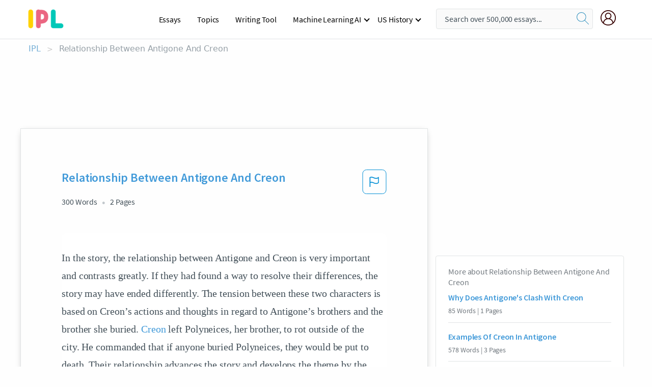

--- FILE ---
content_type: text/html; charset=UTF-8
request_url: https://www.ipl.org/essay/Relationship-Between-Antigone-And-Creon-FCZWFAAP8SM
body_size: 2411
content:
<!DOCTYPE html>
<html lang="en">
<head>
    <meta charset="utf-8">
    <meta name="viewport" content="width=device-width, initial-scale=1">
    <title></title>
    <style>
        body {
            font-family: "Arial";
        }
    </style>
    <script type="text/javascript">
    window.awsWafCookieDomainList = ['monografias.com','cram.com','studymode.com','buenastareas.com','trabalhosfeitos.com','etudier.com','studentbrands.com','ipl.org','123helpme.com','termpaperwarehouse.com'];
    window.gokuProps = {
"key":"AQIDAHjcYu/GjX+QlghicBgQ/7bFaQZ+m5FKCMDnO+vTbNg96AE+3PIzueJzgNQj9+QMRk5nAAAAfjB8BgkqhkiG9w0BBwagbzBtAgEAMGgGCSqGSIb3DQEHATAeBglghkgBZQMEAS4wEQQMJn6mAT/20mJKwxseAgEQgDuDUDB6mgzM+zHUHJS6wDTPB3Q2ncFvF8q4Hr7xqRmkaxf5g97EpA2B240DyFHO3P+dA7cbgp7Go/jL2Q==",
          "iv":"EkQVagCWZQAACNRF",
          "context":"VJjCyR/YMam6r+46VKPoOdBOfia5YDaLdTM+NKdDP3cuFjspB+961SwYdwOIsNG766QMQxixzh82Z7TspA02RT0kp4/k2mTM1UwKJnP4DOsPvnrexQDuz1TC3/BfE3sxJUFH1HZ7ecI1GCbl3IfbP0q3bAb58wR3mkfnXRhSscTZgIXwPtq16oDGCZMKKlf+HgyEDF4na0c0/ggDumJL3XRkqJEMI9QfnGj3z4rtiXmKVdu6YtxHgtYJew6ITq7/+Zv+8QSCvzjozi1HMLOkSHMsE3k/1QBdT4fy7PTK8jHt4rTqyc+GcO/[base64]/eWZQHhKXlBnIFGiuHcN1wXLdM41r8h0PXYxYUqdGKDxNyTYx+WVZFHYHkUjN1DIkGsJruEo+FabEsCwaXN4dSa1GIzcI95FTvH9yXnObVLLucEcGtZsUZ0/5PsydV9jqlGwviyTglt/MSj3C008rrvKSUDayM2I0pwH3cIPjJdOMBbuJ8REhG3sUxjhOGC6PjeCkTzUT0pu6RyA=="
};
    </script>
    <script src="https://ab840a5abf4d.9b6e7044.us-east-2.token.awswaf.com/ab840a5abf4d/b0f70ab89207/49b6e89255bb/challenge.js"></script>
</head>
<body>
    <div id="challenge-container"></div>
    <script type="text/javascript">
        AwsWafIntegration.saveReferrer();
        AwsWafIntegration.checkForceRefresh().then((forceRefresh) => {
            if (forceRefresh) {
                AwsWafIntegration.forceRefreshToken().then(() => {
                    window.location.reload(true);
                });
            } else {
                AwsWafIntegration.getToken().then(() => {
                    window.location.reload(true);
                });
            }
        });
    </script>
    <noscript>
        <h1>JavaScript is disabled</h1>
        In order to continue, we need to verify that you're not a robot.
        This requires JavaScript. Enable JavaScript and then reload the page.
    </noscript>
</body>
</html>

--- FILE ---
content_type: text/html; charset=utf-8
request_url: https://www.ipl.org/essay/Relationship-Between-Antigone-And-Creon-FCZWFAAP8SM
body_size: 21604
content:
<!DOCTYPE html><html lang="en"><head><meta charSet="utf-8"/><meta name="viewport" content="width=device-width, initial-scale=1"/><link rel="preload" as="image" href="//assets.ipl.org/1.17/images/logos/ipl/logo-ipl.png"/><link rel="preload" as="image" href="//assets.ipl.org/1.17/images/icons/ipl/magnifying-glass.svg"/><link rel="preload" as="image" href="//assets.ipl.org/1.17/images/icons/user.png"/><link rel="preload" as="image" href="//assets.ipl.org/1.17/images/exitIntentModal/bulb.png"/><link rel="preload" as="image" href="//assets.ipl.org/1.17/images/exitIntentModal/close.png"/><link rel="preload" as="image" href="//assets.ipl.org/1.17/images/exitIntentModal/shield.png"/><link rel="preload" as="image" href="//assets.ipl.org/1.17/images/others/search.png"/><link rel="preload" as="image" href="//assets.ipl.org/1.17/images/exitIntentModal/search.png"/><link rel="stylesheet" href="/_next/static/css/275ed64cc4367444.css" data-precedence="next"/><link rel="stylesheet" href="/_next/static/css/d1010e730fb921b1.css" data-precedence="next"/><link rel="stylesheet" href="/_next/static/css/8584ffabdd5f8c16.css" data-precedence="next"/><link rel="stylesheet" href="/_next/static/css/9c19318485a4db35.css" data-precedence="next"/><link rel="stylesheet" href="/_next/static/css/bd5e8bc2e7c36d97.css" data-precedence="next"/><link rel="stylesheet" href="/_next/static/css/e4dccb509d93907a.css" data-precedence="next"/><link rel="preload" as="script" fetchPriority="low" href="/_next/static/chunks/webpack-417f1a94d57302c0.js"/><script src="/_next/static/chunks/fd9d1056-4b62698693dbfabc.js" async=""></script><script src="/_next/static/chunks/8762-8ad353e02bc2af3c.js" async=""></script><script src="/_next/static/chunks/main-app-f4796c898d921638.js" async=""></script><script src="/_next/static/chunks/3ff803c2-f0f7edafd4775fbe.js" async=""></script><script src="/_next/static/chunks/app/(essay)/essay/%5Bslug%5D/error-53b2f000131f2229.js" async=""></script><script src="/_next/static/chunks/app/(essay)/essay/%5Bslug%5D/not-found-d879a0942c99821b.js" async=""></script><script src="/_next/static/chunks/app/(essay)/error-69dfc0ff013e5bf5.js" async=""></script><script src="/_next/static/chunks/app/(essay)/essay/%5Bslug%5D/page-fe7c03fe3daa5a0f.js" async=""></script><script src="/_next/static/chunks/app/error-244b34cbf9e834f0.js" async=""></script><script src="/_next/static/chunks/4977-dce6ba04846f9cff.js" async=""></script><script src="/_next/static/chunks/app/layout-2040570caa53cf2f.js" async=""></script><script src="/_next/static/chunks/app/global-error-27218bf9570c0318.js" async=""></script><link rel="preload" href="https://cdn.cookielaw.org/consent/b0cd8d85-662e-4e9b-8eaf-21bfeb56b3d5/OtAutoBlock.js" as="script"/><link rel="preload" href="https://www.ipl.org/s/react-users-frontend/js/ruf-version.js" as="script"/><link rel="preload" href="/s2/js/funnel-client.js" as="script"/><link rel="preload" href="/s2/js/exitintent/exitintent.min.js" as="script"/><title>Relationship Between Antigone And Creon | ipl.org</title><meta name="description" content="In the story, the relationship between Antigone and Creon is very important and contrasts greatly. If they had found a way to resolve their differences, the..."/><link rel="canonical" href="https://www.ipl.org/essay/Relationship-Between-Antigone-And-Creon-FCZWFAAP8SM"/><meta name="next-size-adjust"/><script src="/_next/static/chunks/polyfills-42372ed130431b0a.js" noModule=""></script></head><body class="__className_e8ce0c"><script>(self.__next_s=self.__next_s||[]).push(["https://cdn.cookielaw.org/consent/b0cd8d85-662e-4e9b-8eaf-21bfeb56b3d5/OtAutoBlock.js",{}])</script><noscript><iframe src="//www.googletagmanager.com/ns.html?id=GTM-T86F369" height="0" width="0" style="display:none;visibility:hidden"></iframe></noscript><div class="flex flex-col justify-around min-h-[100vh]"><header class="header-splat"><div class="row header-row"><div class="columns large-1 medium-1 small-4 header-splat__columns mobile-flex"><label for="drop" class="nav-toggle"><span></span></label><a href="/" aria-label="ipl-logo-bg" class="show-for-large display-inline-block vert-align-middle full-height"><div class="header-splat__logo-container" style="background-image:url(//assets.ipl.org/1.17/images/logos/ipl/logo-ipl.png)"></div></a><div class="hide-for-large-up display-inline-block vert-align-middle full-height"><a href="/" class="cursorPointer" aria-label="ipl-logo"><img class="vert-center no-material-style" src="//assets.ipl.org/1.17/images/logos/ipl/logo-ipl.png" width="70" height="35" alt="ipl-logo"/></a></div></div><div class="columns large-6 medium-5 small-4 full-height header-navbar" style="visibility:hidden;width:180%!important"><div class="nav-container"><nav><input type="checkbox" id="drop"/><ul class="menu"><li><a href="/writing">Essays</a></li><li><a href="/topics">Topics</a></li><li><a href="/editor">Writing Tool</a></li><li><a href="/div/machine-learning-ai/">Machine Learning AI</a><input type="checkbox" id="drop-2"/><ul><li class="bordered"><a href="/div/chatgpt/">ChatGPT</a></li></ul></li><li><a href="#">US History</a><input type="checkbox" id="drop-2"/><ul><li class="bordered"><a href="/div/potus/">Presidents of the United States</a><input type="checkbox" id="drop-3"/><ul><li><a href="/div/potus/jrbiden.html ">Joseph Robinette Biden</a></li><li><a href="/div/potus/djtrump.html ">Donald Trump</a></li><li><a href="/div/potus/bhobama.html ">Barack Obama</a></li></ul></li><li class="bordered"><a href="/div/stateknow">US States</a><input type="checkbox" id="drop-4"/><ul><li><a href="/div/stateknow/popchart.html ">States Ranked by Size &amp; Population</a></li><li><a href="/div/stateknow/dates.html">States Ranked by Date</a></li></ul></li></ul></li></ul></nav></div></div><div class="columns large-12 medium-12 small-4 header-splat__search-box-container"><div class="d-flex"><div class="search-box header-splat__search-box header-splat__search-box--low search-box z-index-2" id="header__search-box"><form class="toggle-trigger" action="https://www.ipl.org/search" method="GET"><input type="text" class="search-box__input search-box__input--splat-header search-box__input--gray-bg " placeholder="Search over 500,000 essays..." name="query"/><button class="search-box__button search-box__button--splat-header" type="submit" aria-label="search"><div class="search-box__svg-cont"><img class="search-box__svg search-box__svg-middle no-material-style" src="//assets.ipl.org/1.17/images/icons/ipl/magnifying-glass.svg" alt="search" width="24px" height="24px"/></div></button></form></div><div class="header-splat__columns align-right user-account"><div class="header-splat__search-toggle-container" style="right:5rem"><i class="weight-500 icon icon-ui-24-search header-splat__icon-ui-24-search-toggle" id="header-splat__icon-ui-24-search-toggle"></i></div><a href="/dashboard" rel="nofollow" aria-label="My Account"><div class="burger full-height vert-align-middle display-inline-block cursorPointer position-relative"><div class="vert-center"><img class="no-material-style" width="30" height="30" src="//assets.ipl.org/1.17/images/icons/user.png" alt="user-icon"/></div></div></a></div></div></div></div></header><div class="ipl-main-container"><script data-ot-ignore="true" type="application/ld+json">
      {
        "@context": "https://schema.org",
        "@type": "Article",
        "headline": "Relationship Between Antigone And Creon",
        "image": "//assets.ipl.org/1.17/images/logos/ipl/logo-ipl.png",
        "datePublished": "2021-09-10T05:57:19.000Z",
        "dateModified": "2021-11-04T05:44:50.000Z",
        "author": {
          "@type": "Organization",
          "name": "ipl.org"
        },
        "description": "In the story, the relationship between Antigone and Creon is very important and contrasts greatly. If they had found a way to resolve their differences, the...",
        "isAccessibleForFree": "False",
        "hasPart":
          {
          "@type": "WebPage",
          "isAccessibleForFree": "False",
          "cssSelector" : ".paywall"
          }
      }
    </script><script>(self.__next_s=self.__next_s||[]).push([0,{"data-ot-ignore":true,"children":"window.dataLayer = window.dataLayer || [];\n        dataLayer.push({ \"environment\": \"production\" });\ndataLayer.push({ \"ga_enable_tracking\": \"true\" });\ndataLayer.push({ \"version\": \"1.0.27\" });\ndataLayer.push({ \"source_site_id\": 32 });\n","id":"envScript"}])</script><div class="row"><nav aria-label="breadcrumb" class="w-max"><ol aria-label="Breadcrumbs:" role="navigation" class="flex flex-wrap items-center w-full bg-opacity-60 py-2 px-4 rounded-md breadcrumbs justify-start bg-white"><li class="flex items-center text-blue-gray-900 antialiased font-sans text-sm font-normal leading-normal cursor-pointer transition-colors duration-300 hover:text-light-blue-500"><a href="/" class="opacity-60">IPL</a><span class="text-blue-gray-500 text-sm antialiased font-sans font-normal leading-normal mx-2 pointer-events-none select-none">&gt;</span></li><li class="flex items-center text-blue-gray-900 antialiased font-sans text-sm font-normal leading-normal cursor-pointer transition-colors duration-300 hover:text-light-blue-500"><span class="ash-gray capitalize">Relationship Between Antigone And Creon</span></li></ol></nav></div><div id="essay_ad_top"></div><div id="exit-intent-modal" class="display-none"><div class="modal_container"><div class="main_exit-intent-modal"><div class="modal-union"><div class="polygon-icon"><img class="polygon" src="data:image/svg+xml,%3csvg%20width=&#x27;13&#x27;%20height=&#x27;22&#x27;%20viewBox=&#x27;0%200%2013%2022&#x27;%20fill=&#x27;none&#x27;%20xmlns=&#x27;http://www.w3.org/2000/svg&#x27;%3e%3cpath%20d=&#x27;M12.1404%2010.8799L0.140427%200.487579L0.140427%2021.2722L12.1404%2010.8799Z&#x27;%20fill=&#x27;%230280BE&#x27;/%3e%3c/svg%3e" alt="right-arrow"/></div><div class="main-frame-content"><div class="bulb"><img class="bulb-icon" src="//assets.ipl.org/1.17/images/exitIntentModal/bulb.png" alt="bulb-icon"/></div><div class="content"><h5 class="hading-tag">Wait a second!</h5><p class="description">More handpicked essays just for you.</p></div></div></div><div class="essay-modal-container"><div class="close-modal"><img class="close-icon" src="//assets.ipl.org/1.17/images/exitIntentModal/close.png" alt="close-icon"/></div><div class="essay-container"><div class="essay-content"><div class="vertical_line"></div><div class="box_content"><div class="essay-heading"><p class="title">How is creon and antigone similar</p></div><div class="essay-link"><a href="/essay/Similarities-Between-Antigone-And-Creon-6409E40BFD48EBD5" class="button mobile_button">Read ESSAY 1</a></div></div></div><div class="essay-content"><div class="vertical_line"></div><div class="box_content"><div class="essay-heading"><p class="title">How is creon and antigone similar</p></div><div class="essay-link"><a href="/essay/Similarities-Between-Antigone-And-Creon-D90D0841A293524B" class="button mobile_button">Read ESSAY 2</a></div></div></div><div class="essay-content"><div class="vertical_line"></div><div class="box_content"><div class="essay-heading"><p class="title">Antigone and creon relationship</p></div><div class="essay-link"><a href="/essay/Creons-Character-In-Antigone-48F62362C3965DA7" class="button mobile_button">Read ESSAY 3</a></div></div></div></div><div class="essay display-none" modal-attribute="modal-2 modal-3"><div class="essay_content"><div class="shield"><img class="shield-icon" src="//assets.ipl.org/1.17/images/exitIntentModal/shield.png" alt="shield-img"/></div><p class="essay-descriptions"><strong>Don’t take our word for it </strong>- see why 10 million students trust us with their essay needs.</p></div><div class="trial-button display-none" modal-attribute="modal-2"><a href="https://www.ipl.org/plans" class="trial_button">Start your <span>$7 for 7 days</span> trial now!</a></div><form id="search" modal-attribute="modal-3" class="display-none" action="/search"><div class="input-search-box"><img class="input-search-icon" src="//assets.ipl.org/1.17/images/others/search.png" alt="search-img"/><input type="text" id="search-input" placeholder="Search for essays, topics or keywords…" name="query"/></div><button id="search-button"><img class="search-icon" src="//assets.ipl.org/1.17/images/exitIntentModal/search.png" alt="search-img"/><span>FIND MY ESSAY</span></button></form></div></div></div></div></div><div class="row essay-preview-block "><div class="columns large-8 paper-container paper-container--with-sidebar position-relative border-box-shadow margin-4 paper-container--with-sidebar"><div class="position-relative margin-4 text-xl"><div class="popup-funnel-modal" id="DivFunnelModal"></div><div id="essay-body-heading-details"><div class="flex justify-between"><h1 style="color:#419ad9" class="weight-700 heading-m heading-font">Relationship Between Antigone And Creon</h1><button class="bg-transparent border-0 content-flag-color p-0 m-0 h-[49px] w-[48px] shadow-none outline-0 font-normal hover:shadow-none hover:outline-0 focus:shadow-none focus:outline-0"><svg width="48" height="49" viewBox="0 0 48 49" fill="none" xmlns="http://www.w3.org/2000/svg"><rect x="1" y="0.5" width="46" height="47.0413" rx="7.5" stroke="currentcolor"></rect><path d="M16.1668 34.0413H14.5V15.2062L14.9167 14.9561C17.667 13.206 20.2506 14.2061 22.7508 15.2062C25.5844 16.3729 28.168 17.373 31.5017 14.9561L32.8351 14.0394V26.1239L32.5018 26.3739C28.418 29.3742 25.0844 28.0408 22.0841 26.7906C19.9172 25.9572 18.0837 25.2071 16.1668 26.1239V34.0413ZM18.0837 24.0404C19.6672 24.0404 21.2507 24.6238 22.7508 25.2905C25.4177 26.3739 28.0013 27.374 31.1683 25.2905V17.2064C27.668 19.0399 24.751 17.8731 22.0841 16.7897C19.9172 15.9562 18.0837 15.2062 16.1668 16.1229V24.2904C16.8336 24.1237 17.417 24.0404 18.0837 24.0404Z" fill="currentcolor"></path></svg></button></div><div class="essay-details mb-12 text-base"><span class="text-m">300<!-- --> Words</span><span class="text-m">2<!-- --> Pages</span></div></div><div style="color:#435059" class="relative flex flex-col bg-clip-border rounded-xl bg-white text-gray-700 paper-holder p-0 shadow-none"> <article class="text-l document__body padding-top-2 white-space--break-spaces break-word source-serif ">In the story, the relationship between Antigone and Creon is very important and contrasts greatly. If they had found a way to resolve their differences, the story may have ended differently. The tension between these two characters is based on Creon’s actions and thoughts in regard to Antigone’s brothers and the brother she buried. <a href='/topics/creon' class='brand-secondary'>Creon</a> left Polyneices, her brother, to rot outside of the city. He commanded that if anyone buried Polyneices, they would be put to death. Their relationship advances the story and develops the theme by the dramatic tension the two have. These conflicting motivations cause the characteristics of anger, violence, and self-importance.<br />
Creon makes matters worse by refusing to relent in the face of mounting opposition.</article></div><div class="paper__gradient paper__gradient--bottom"></div><div class="center paper__cta"><a id="ShowMoreButton" class="button text-m" data-fulldoc="/document/FCZWFAAP8SM">Show More</a></div></div><div id="essay_ad_related"></div><div><div class="paper--related-separator"><span class="paper--related-separator-word">Related</span></div><section><div class="paper paper--related"><div id="essay-body-heading-details"><div class=""><a href="/essay/Why-Does-Antigones-Clash-With-Creon-FK5QZHQMUXFV"><h2 style="color:#419ad9" class="weight-700 heading-m heading-font">Why Does Antigone&#x27;s Clash With Creon</h2></a></div><div class="paper--related__details"><span class="text-m">85<!-- --> Words</span> | <span class="text-m">1<!-- --> Pages</span></div></div><p class="m-0 text-l source-serif break-word text-ellipsis-after" style="color:#435059">Antigone sacrifices her own life, trying to stand up in the horrible society in which she 's imprisoned. Would you do it? Oedipus has just passed away in Colonus, and Antigone and her sister decide to return to Thebes with the intention of helping their brothers. You can look at Antigone 's clash with Creon as symbolic of the larger struggle of a man. Creon relationship with Haemon demonstrate how parents assert their power in relationships with their children, and how children can lose favor with their parents.</p><div class="paper__gradient paper__gradient--bottom"></div><div class="center paper__cta"><a class="button text-m" href="/essay/Why-Does-Antigones-Clash-With-Creon-FK5QZHQMUXFV">Read More</a></div></div><div class="paper paper--related"><div id="essay-body-heading-details"><div class=""><a href="/essay/Examples-Of-Creon-In-Antigone-594C413A4F0E2E8D"><h2 style="color:#419ad9" class="weight-700 heading-m heading-font">Examples Of Creon In Antigone</h2></a></div><div class="paper--related__details"><span class="text-m">578<!-- --> Words</span> | <span class="text-m">3<!-- --> Pages</span></div></div><p class="m-0 text-l source-serif break-word text-ellipsis-after" style="color:#435059">Antigone Relevance 
	
 In the book Antigone by Sophocles the main character is Antigone and her sister Ismene. Their close brother Polyneices has died in a battle against his brother over the city. Antigone wants to give her brother a proper burial but Creon the new ruler, announces that if anyone buries Polyneices they will be put to death. Creon believes Polyneices was a traitor.</p><div class="paper__gradient paper__gradient--bottom"></div><div class="center paper__cta"><a class="button text-m" href="/essay/Examples-Of-Creon-In-Antigone-594C413A4F0E2E8D">Read More</a></div></div><div class="paper paper--related"><div id="essay-body-heading-details"><div class=""><a href="/essay/Similarities-Between-Antigone-And-Creon-6409E40BFD48EBD5"><h2 style="color:#419ad9" class="weight-700 heading-m heading-font">Similarities Between Antigone And Creon</h2></a></div><div class="paper--related__details"><span class="text-m">161<!-- --> Words</span> | <span class="text-m">1<!-- --> Pages</span></div></div><p class="m-0 text-l source-serif break-word text-ellipsis-after" style="color:#435059">Creon vs. Antigone 
	 The tragic hero from “Antigone,” written by Sophocles is Creon. A tragic hero is a character that has a downfall caused by his/her tragic flaw. The tragic flaw is usually having an excessive amount of pride, or being arrogant.</p><div class="paper__gradient paper__gradient--bottom"></div><div class="center paper__cta"><a class="button text-m" href="/essay/Similarities-Between-Antigone-And-Creon-6409E40BFD48EBD5">Read More</a></div></div><div class="paper paper--related"><div id="essay-body-heading-details"><div class=""><a href="/essay/Antigone-Vs-Creon-F3CYW7QBU5PV"><h2 style="color:#419ad9" class="weight-700 heading-m heading-font">Antigone Vs Creon</h2></a></div><div class="paper--related__details"><span class="text-m">714<!-- --> Words</span> | <span class="text-m">3<!-- --> Pages</span></div></div><p class="m-0 text-l source-serif break-word text-ellipsis-after" style="color:#435059">Antigone and creon both have feeling and the way they showed them was bad. One of the character traits that creon had was he was a unruly ruler and antigone hated him.fine to die while doing that. I’ll lie there with him, with a man I love, pure and innocent, for all my crime. My honours for the dead must last much longer than for those up here.”Antigone</p><div class="paper__gradient paper__gradient--bottom"></div><div class="center paper__cta"><a class="button text-m" href="/essay/Antigone-Vs-Creon-F3CYW7QBU5PV">Read More</a></div></div><div class="paper paper--related"><div id="essay-body-heading-details"><div class=""><a href="/essay/Creons-Flaws-In-Antigone-FCZQDVN6YV"><h2 style="color:#419ad9" class="weight-700 heading-m heading-font">Creon&#x27;s Flaws In Antigone</h2></a></div><div class="paper--related__details"><span class="text-m">195<!-- --> Words</span> | <span class="text-m">1<!-- --> Pages</span></div></div><p class="m-0 text-l source-serif break-word text-ellipsis-after" style="color:#435059">In the short story titled “Antigone,” the author portrays Creon as a tragic hero by displaying flaws in Creon's character shown throughout the story. Creon’s character contains many flaws which lead to many problems. His decisions end up deciding the fates of his son, his wife, and Antigone. Creon finally realizes that what he has done is sinful to the gods. He has put his own pride over the appreciation of the gods.</p><div class="paper__gradient paper__gradient--bottom"></div><div class="center paper__cta"><a class="button text-m" href="/essay/Creons-Flaws-In-Antigone-FCZQDVN6YV">Read More</a></div></div><div class="paper paper--related"><div id="essay-body-heading-details"><div class=""><a href="/essay/Antigone-And-Creon-Character-Development-5812F2A1E3FDC345"><h2 style="color:#419ad9" class="weight-700 heading-m heading-font">Antigone And Creon Character Development</h2></a></div><div class="paper--related__details"><span class="text-m">181<!-- --> Words</span> | <span class="text-m">1<!-- --> Pages</span></div></div><p class="m-0 text-l source-serif break-word text-ellipsis-after" style="color:#435059">Many of the characters in the story have a unique way of developing the theme of the story. Antigone, the daughter of King Oedipus and Jocasta, words and actions contributes to Creon’s development as a tragic hero. 
 Antigone will do anything to properly put her brother to rest even if that means she has to die, Creon feels that it is right to punish her with death even if that means she will not get the chance to marry his son (Haemon). “You’ll never marry her while she’s alive,” (858).</p><div class="paper__gradient paper__gradient--bottom"></div><div class="center paper__cta"><a class="button text-m" href="/essay/Antigone-And-Creon-Character-Development-5812F2A1E3FDC345">Read More</a></div></div><div class="paper paper--related"><div id="essay-body-heading-details"><div class=""><a href="/essay/The-Destruction-Of-Pride-In-Sophocles-Antigone-FC6Z54L7UZV"><h2 style="color:#419ad9" class="weight-700 heading-m heading-font">The Destruction Of Pride In Sophocles Antigone</h2></a></div><div class="paper--related__details"><span class="text-m">406<!-- --> Words</span> | <span class="text-m">2<!-- --> Pages</span></div></div><p class="m-0 text-l source-serif break-word text-ellipsis-after" style="color:#435059">Pride can be one of man's strongest qualities. In Sophocles' play, Antigone, the Theme of pride becomes the cause for destruction for both Creon and Antigone in the play.. Creon's Pride blinds him to the injustice he commits against Antigone and the gods. Antigone's pride leaves her no choice but to be killed because of her beliefs. They Both automatically surrender to their own hubris and demonstrate how uncontrolled pride leads to personal downfalls and destruction in Antigone.</p><div class="paper__gradient paper__gradient--bottom"></div><div class="center paper__cta"><a class="button text-m" href="/essay/The-Destruction-Of-Pride-In-Sophocles-Antigone-FC6Z54L7UZV">Read More</a></div></div><div class="paper paper--related"><div id="essay-body-heading-details"><div class=""><a href="/essay/Antigone-Creon-As-A-Tragic-Hero-FKQNPLNPCED6"><h2 style="color:#419ad9" class="weight-700 heading-m heading-font">Antigone: Creon As A Tragic Hero</h2></a></div><div class="paper--related__details"><span class="text-m">1234<!-- --> Words</span> | <span class="text-m">5<!-- --> Pages</span></div></div><p class="m-0 text-l source-serif break-word text-ellipsis-after" style="color:#435059">All of these three reasons are connected to each other, when Creon has too much of self-righteousness and too much of a pride because he is a king, he does not listen to others and so the problems occur. So, all the things that he did comes back to him and strike him hard. He lost all his love ones, his son killed himself, his wife cursed him of as being the killer of her son before she died. Also, Antigone has to die because of him, his characteristic of a tragic hero in this tragedy in not to follow. We can learn from Creon that do not make ourselves higher than other and be self-centered.</p><div class="paper__gradient paper__gradient--bottom"></div><div class="center paper__cta"><a class="button text-m" href="/essay/Antigone-Creon-As-A-Tragic-Hero-FKQNPLNPCED6">Read More</a></div></div><div class="paper paper--related"><div id="essay-body-heading-details"><div class=""><a href="/essay/Is-Creon-Justified-In-Antigone-FJ5JRN6YT"><h2 style="color:#419ad9" class="weight-700 heading-m heading-font">Is Creon Justified In Antigone</h2></a></div><div class="paper--related__details"><span class="text-m">1501<!-- --> Words</span> | <span class="text-m">7<!-- --> Pages</span></div></div><p class="m-0 text-l source-serif break-word text-ellipsis-after" style="color:#435059">In the classic play by Sophocles, Antigone is a tragic story of the bold Antigone who defied her uncle, King Creonʻs, edict by burying her brother, Polyneices, who died attacking the city of Thebes, trying to take the power away from their brother, Eteocles, who refused to share the throne with Polyneices. Even though Antigone knew that going against Creon and burying her brother would not end well for her, she still choose to risk her life to do what is right. After being caught breaking the law, Antigone is appointed to be locked away, isolated in a cave until she dies, but she hangs herself at the end. At the same time, things for Creon are not looking good, as everyone around him seems to be against him in his decision for punishing Antigone. Everyone Creon cares about kills themselves from a curse that is put on Creon for not following the Godsʻ laws.</p><div class="paper__gradient paper__gradient--bottom"></div><div class="center paper__cta"><a class="button text-m" href="/essay/Is-Creon-Justified-In-Antigone-FJ5JRN6YT">Read More</a></div></div><div class="paper paper--related"><div id="essay-body-heading-details"><div class=""><a href="/essay/Creon-Tragic-Flaws-FCTXWYTSDAB"><h2 style="color:#419ad9" class="weight-700 heading-m heading-font">Creon Tragic Flaws</h2></a></div><div class="paper--related__details"><span class="text-m">809<!-- --> Words</span> | <span class="text-m">4<!-- --> Pages</span></div></div><p class="m-0 text-l source-serif break-word text-ellipsis-after" style="color:#435059">The play, Antigone, is a tragedy written by the Greek poet Sophocles. A common theme among tragedies is that they have a tragic hero, and Antigone is no different. The tragic hero of this poem is Creon, the King of Thebes. Creon is faced with the difficult task of punishing his niece, Antigone. She has broken one of his laws stating that no one is to give proper burial rites to Polyneices, Antigone’s brother, because he tried to overthrow Creon.</p><div class="paper__gradient paper__gradient--bottom"></div><div class="center paper__cta"><a class="button text-m" href="/essay/Creon-Tragic-Flaws-FCTXWYTSDAB">Read More</a></div></div><div class="paper paper--related"><div id="essay-body-heading-details"><div class=""><a href="/essay/Creon-Is-The-Protagonist-In-Antigone-FKSCLV7EACP6"><h2 style="color:#419ad9" class="weight-700 heading-m heading-font">Creon Is The Protagonist In Antigone</h2></a></div><div class="paper--related__details"><span class="text-m">894<!-- --> Words</span> | <span class="text-m">4<!-- --> Pages</span></div></div><p class="m-0 text-l source-serif break-word text-ellipsis-after" style="color:#435059">After reading the tragedy of Antigone by Sophocles, one is left to wonder who the protagonist of this play is. Is it Creon or is it Antigone? To answer this question, one must define what a protagonist is. By definition, a protagonist is a leading actor or a character. Creon fits this description because not only do his actions lead into the whole tragedy, but his  character shows a great development and the values he teaches to the readers.</p><div class="paper__gradient paper__gradient--bottom"></div><div class="center paper__cta"><a class="button text-m" href="/essay/Creon-Is-The-Protagonist-In-Antigone-FKSCLV7EACP6">Read More</a></div></div><div class="paper paper--related"><div id="essay-body-heading-details"><div class=""><a href="/essay/Antigone-Character-Of-Creon-F3J2A5FBGXPV"><h2 style="color:#419ad9" class="weight-700 heading-m heading-font">Antigone Character Of Creon</h2></a></div><div class="paper--related__details"><span class="text-m">552<!-- --> Words</span> | <span class="text-m">3<!-- --> Pages</span></div></div><p class="m-0 text-l source-serif break-word text-ellipsis-after" style="color:#435059">In the play "Antigone" by Sophocles, Antigone rightfully decides to bury her brother, Polynices, but when the king, Creon, finds out, she does not repent for her actions. She is a woman that stands for what she thinks is right, which in this case is that Creon is wrong for condemning the burial of her brother. She shows braveness with her actions because not all people have the courage to risk their own lives so that their brother can rest in peace. For instance, Ismene states "What? You 'd bury him – when a law forbids the city?"</p><div class="paper__gradient paper__gradient--bottom"></div><div class="center paper__cta"><a class="button text-m" href="/essay/Antigone-Character-Of-Creon-F3J2A5FBGXPV">Read More</a></div></div><div class="paper paper--related"><div id="essay-body-heading-details"><div class=""><a href="/essay/Who-Is-Creon-The-Protagonist-In-Antigone-PJ94C4AGYT"><h2 style="color:#419ad9" class="weight-700 heading-m heading-font">Who Is Creon The Protagonist In Antigone</h2></a></div><div class="paper--related__details"><span class="text-m">1133<!-- --> Words</span> | <span class="text-m">5<!-- --> Pages</span></div></div><p class="m-0 text-l source-serif break-word text-ellipsis-after" style="color:#435059">Creon is the protagonist in Antigone, because his motivation throughout Antigone is the stability and wellbeing of Thebes. Moreover, Antigone is the antagonist in Antigone, because her motivation is selfish and deceiving. In Antigone the setting is Thebes post the death of both airs to the throne. Eteocles dies defending his country from his brother Polynieces which died attempting to reclaim his right to the throne. The conflict throughout Antigone is Antigone’s responsibility to bury her brother Polynices and the law created by Creon, the new king of Thebes, which states that “No one shall bury him, no one mourn for him.”</p><div class="paper__gradient paper__gradient--bottom"></div><div class="center paper__cta"><a class="button text-m" href="/essay/Who-Is-Creon-The-Protagonist-In-Antigone-PJ94C4AGYT">Read More</a></div></div><div class="paper paper--related"><div id="essay-body-heading-details"><div class=""><a href="/essay/What-Is-Antigone-Right-Or-Right-FJWYG2Q8DSM"><h2 style="color:#419ad9" class="weight-700 heading-m heading-font">What Is Antigone Right Or Right</h2></a></div><div class="paper--related__details"><span class="text-m">622<!-- --> Words</span> | <span class="text-m">3<!-- --> Pages</span></div></div><p class="m-0 text-l source-serif break-word text-ellipsis-after" style="color:#435059">Antigone is the daughter of the late king Oedipus, and Creon is the king of Corinth. The conflict that these two face is the burial of Polyneices, who was Antigone’s deceased brother. Creon was not allowing Polynices to be buried, because he had fought against Athens. To Creon, this was correct: “And yet you dared to overstep these laws?” (Sophocles Line 458)</p><div class="paper__gradient paper__gradient--bottom"></div><div class="center paper__cta"><a class="button text-m" href="/essay/What-Is-Antigone-Right-Or-Right-FJWYG2Q8DSM">Read More</a></div></div><div class="paper paper--related"><div id="essay-body-heading-details"><div class=""><a href="/essay/Antigone-Rhetorical-Analysis-FKE5HK3RJE86"><h2 style="color:#419ad9" class="weight-700 heading-m heading-font">Antigone Rhetorical Analysis</h2></a></div><div class="paper--related__details"><span class="text-m">932<!-- --> Words</span> | <span class="text-m">4<!-- --> Pages</span></div></div><p class="m-0 text-l source-serif break-word text-ellipsis-after" style="color:#435059">In the play Antigone, Sophocles demonstrates the conflict between family and God through the characters of Antigone, Ismene and Creon. Antigone being ambitious and strong willed throughout the play, fights for his brothers honor and proper burial while Ismene on the other hand, is more timid fears the consequences that may occur if the laws are broken. For Creon he is the King and holds most power, until the Gods feel he is incapable. Antigone, Ismene and Creon all use logical and emotional appeals to achieve a compromise to either bury Polynices or not. 
</p><div class="paper__gradient paper__gradient--bottom"></div><div class="center paper__cta"><a class="button text-m" href="/essay/Antigone-Rhetorical-Analysis-FKE5HK3RJE86">Read More</a></div></div></section></div></div><div><div class="columns large-4 hide-for-medium-only hide-for-small-only height-auto"><div id="essay_ad_sidebar"></div><div class="card card--sidebar-nav no-border "><div class="card--sidebar-nav__section"><h2 class="heading-xs card--sidebar-nav__heading mid-gray weight-500 margin-2">More about <!-- -->Relationship Between Antigone And Creon</h2><ul class="card--sidebar-nav__list"><li id="sidebar-nav0" class="card--sidebar-nav__list-item card--sidebar-nav__list-item--separators"><a href="/essay/Why-Does-Antigones-Clash-With-Creon-FK5QZHQMUXFV"><h3 class="card--sidebar-nav__linkg heading-xs brand-secondary weight-700">Why Does Antigone&#x27;s Clash With Creon</h3></a><span class="text-s mid-gray margin-1 display-block">85<!-- --> Words | <!-- -->1<!-- --> Pages</span></li><li id="sidebar-nav1" class="card--sidebar-nav__list-item card--sidebar-nav__list-item--separators"><a href="/essay/Examples-Of-Creon-In-Antigone-594C413A4F0E2E8D"><h3 class="card--sidebar-nav__linkg heading-xs brand-secondary weight-700">Examples Of Creon In Antigone</h3></a><span class="text-s mid-gray margin-1 display-block">578<!-- --> Words | <!-- -->3<!-- --> Pages</span></li><li id="sidebar-nav2" class="card--sidebar-nav__list-item card--sidebar-nav__list-item--separators"><a href="/essay/Similarities-Between-Antigone-And-Creon-6409E40BFD48EBD5"><h3 class="card--sidebar-nav__linkg heading-xs brand-secondary weight-700">Similarities Between Antigone And Creon</h3></a><span class="text-s mid-gray margin-1 display-block">161<!-- --> Words | <!-- -->1<!-- --> Pages</span></li><li id="sidebar-nav3" class="card--sidebar-nav__list-item card--sidebar-nav__list-item--separators"><a href="/essay/Antigone-Vs-Creon-F3CYW7QBU5PV"><h3 class="card--sidebar-nav__linkg heading-xs brand-secondary weight-700">Antigone Vs Creon</h3></a><span class="text-s mid-gray margin-1 display-block">714<!-- --> Words | <!-- -->3<!-- --> Pages</span></li><li id="sidebar-nav4" class="card--sidebar-nav__list-item card--sidebar-nav__list-item--separators"><a href="/essay/Creons-Flaws-In-Antigone-FCZQDVN6YV"><h3 class="card--sidebar-nav__linkg heading-xs brand-secondary weight-700">Creon&#x27;s Flaws In Antigone</h3></a><span class="text-s mid-gray margin-1 display-block">195<!-- --> Words | <!-- -->1<!-- --> Pages</span></li><li id="sidebar-nav5" class="card--sidebar-nav__list-item card--sidebar-nav__list-item--separators"><a href="/essay/Antigone-And-Creon-Character-Development-5812F2A1E3FDC345"><h3 class="card--sidebar-nav__linkg heading-xs brand-secondary weight-700">Antigone And Creon Character Development</h3></a><span class="text-s mid-gray margin-1 display-block">181<!-- --> Words | <!-- -->1<!-- --> Pages</span></li><li id="sidebar-nav6" class="card--sidebar-nav__list-item card--sidebar-nav__list-item--separators"><a href="/essay/The-Destruction-Of-Pride-In-Sophocles-Antigone-FC6Z54L7UZV"><h3 class="card--sidebar-nav__linkg heading-xs brand-secondary weight-700">The Destruction Of Pride In Sophocles Antigone</h3></a><span class="text-s mid-gray margin-1 display-block">406<!-- --> Words | <!-- -->2<!-- --> Pages</span></li><li id="sidebar-nav7" class="card--sidebar-nav__list-item card--sidebar-nav__list-item--separators"><a href="/essay/Antigone-Creon-As-A-Tragic-Hero-FKQNPLNPCED6"><h3 class="card--sidebar-nav__linkg heading-xs brand-secondary weight-700">Antigone: Creon As A Tragic Hero</h3></a><span class="text-s mid-gray margin-1 display-block">1234<!-- --> Words | <!-- -->5<!-- --> Pages</span></li><li id="sidebar-nav8" class="card--sidebar-nav__list-item card--sidebar-nav__list-item--separators"><a href="/essay/Is-Creon-Justified-In-Antigone-FJ5JRN6YT"><h3 class="card--sidebar-nav__linkg heading-xs brand-secondary weight-700">Is Creon Justified In Antigone</h3></a><span class="text-s mid-gray margin-1 display-block">1501<!-- --> Words | <!-- -->7<!-- --> Pages</span></li><li id="sidebar-nav9" class="card--sidebar-nav__list-item card--sidebar-nav__list-item--separators"><a href="/essay/Creon-Tragic-Flaws-FCTXWYTSDAB"><h3 class="card--sidebar-nav__linkg heading-xs brand-secondary weight-700">Creon Tragic Flaws</h3></a><span class="text-s mid-gray margin-1 display-block">809<!-- --> Words | <!-- -->4<!-- --> Pages</span></li><li id="sidebar-nav10" class="card--sidebar-nav__list-item card--sidebar-nav__list-item--separators"><a href="/essay/Creon-Is-The-Protagonist-In-Antigone-FKSCLV7EACP6"><h3 class="card--sidebar-nav__linkg heading-xs brand-secondary weight-700">Creon Is The Protagonist In Antigone</h3></a><span class="text-s mid-gray margin-1 display-block">894<!-- --> Words | <!-- -->4<!-- --> Pages</span></li><li id="sidebar-nav11" class="card--sidebar-nav__list-item card--sidebar-nav__list-item--separators"><a href="/essay/Antigone-Character-Of-Creon-F3J2A5FBGXPV"><h3 class="card--sidebar-nav__linkg heading-xs brand-secondary weight-700">Antigone Character Of Creon</h3></a><span class="text-s mid-gray margin-1 display-block">552<!-- --> Words | <!-- -->3<!-- --> Pages</span></li><li id="sidebar-nav12" class="card--sidebar-nav__list-item card--sidebar-nav__list-item--separators"><a href="/essay/Who-Is-Creon-The-Protagonist-In-Antigone-PJ94C4AGYT"><h3 class="card--sidebar-nav__linkg heading-xs brand-secondary weight-700">Who Is Creon The Protagonist In Antigone</h3></a><span class="text-s mid-gray margin-1 display-block">1133<!-- --> Words | <!-- -->5<!-- --> Pages</span></li><li id="sidebar-nav13" class="card--sidebar-nav__list-item card--sidebar-nav__list-item--separators"><a href="/essay/What-Is-Antigone-Right-Or-Right-FJWYG2Q8DSM"><h3 class="card--sidebar-nav__linkg heading-xs brand-secondary weight-700">What Is Antigone Right Or Right</h3></a><span class="text-s mid-gray margin-1 display-block">622<!-- --> Words | <!-- -->3<!-- --> Pages</span></li><li id="sidebar-nav14" class="card--sidebar-nav__list-item card--sidebar-nav__list-item--separators"><a href="/essay/Antigone-Rhetorical-Analysis-FKE5HK3RJE86"><h3 class="card--sidebar-nav__linkg heading-xs brand-secondary weight-700">Antigone Rhetorical Analysis</h3></a><span class="text-s mid-gray margin-1 display-block">932<!-- --> Words | <!-- -->4<!-- --> Pages</span></li></ul></div></div><div id="essay_ad_sidebar_1"></div></div></div></div><div class="row columns"><section class="section no-padding padding-bottom-1 no-border--bottom "><div class="container"><div class="row padding-top-1 margin-1"><div class="small-12 columns"><h3 class="heading-m  black weight-500" id="show-related-topics-link">Related Topics</h3></div></div><div class="row" id="related-topics-container"><div class="columns large-10 columns-small-1 columns-medium-1 columns-large-2" id="popular-tags-visible"><ul><li class="tag-block__li--link margin-1"><a href="/topics/sophocles" title="Sophocles" class="brand-secondary brand-primary--hover">Sophocles</a></li><li class="tag-block__li--link margin-1"><a href="/topics/oedipus" title="Oedipus" class="brand-secondary brand-primary--hover">Oedipus</a></li><li class="tag-block__li--link margin-1"><a href="/topics/oedipus-the-king" title="Oedipus the King" class="brand-secondary brand-primary--hover">Oedipus the King</a></li><li class="tag-block__li--link margin-1"><a href="/topics/tragedy" title="Tragedy" class="brand-secondary brand-primary--hover">Tragedy</a></li><li class="tag-block__li--link margin-1"><a href="/topics/creon" title="Creon" class="brand-secondary brand-primary--hover">Creon</a></li><li class="tag-block__li--link margin-1"><a href="/topics/tragic-hero" title="Tragic hero" class="brand-secondary brand-primary--hover">Tragic hero</a></li></ul></div></div></div></section></div><a href="https://www.ipl.org/content/access" rel="nofollow"></a><div class="button--extra_container show-for-small-only "><a href="/document/FCZWFAAP8SM" class="button--extra">Open Document</a></div></div><footer class="section--footer bg-[#1d2226] mt-auto text-white w-full bottom-0 py-8" style="font-family:&quot;Open Sans&quot;,sans-serif"><div class="max-w-[75rem] mx-auto"><div class="mx-auto flex flex-wrap text-lg"><div class="w-full md:w-1/4 p-4 "><div class="uppercase tracking-[0.125em] font-semibold mb-4 text-base">Company</div><ul><li class="text-base leading-[1.75em]"><a class="text-[#737a80]" href="/about-us/privacy">About Us</a></li><li class="text-base leading-[1.75em]"><a class="text-[#737a80]" href="/about-us/contact">Contact</a></li></ul></div><div class="w-full md:w-1/3 p-4"><div class="uppercase tracking-[0.125em] font-semibold mb-4 text-base">Legal</div><ul><li class="text-base text-[#737a80] leading-[1.75em] undefined"><a href="https://www.learneo.com/legal/copyright-policy" target="_blank" rel="nofollow" class="text-[#737a80] ">Copyright Policy</a></li><li class="text-base text-[#737a80] leading-[1.75em] undefined"><a href="https://www.learneo.com/legal/community-guidelines" target="_blank" rel="nofollow" class="text-[#737a80] ">Community Guidelines</a></li><li class="text-base text-[#737a80] leading-[1.75em] undefined"><a href="https://www.learneo.com/legal/honor-code" target="_blank" rel="nofollow" class="text-[#737a80] ">Our Honor Code</a></li><li class="text-base text-[#737a80] leading-[1.75em] undefined"><a href="https://www.learneo.com/legal/privacy-policy" target="_blank" rel="nofollow" class="text-[#737a80] ">Privacy Policy</a></li><li class="text-base text-[#737a80] leading-[1.75em] undefined"><a href="/about-us/terms" target="_self" rel="" class="text-[#737a80] ">Service Terms</a></li><li class="text-base text-[#737a80] leading-[1.75em] cursor-pointer ot-sdk-show-settings"></li></ul></div><div class="w-full md:w-1/3 p-4 text-center flex justify-start md:justify-end"><a href="/"><img alt="Logo" loading="lazy" width="69" height="69" decoding="async" data-nimg="1" class="mx-auto md:mx-0" style="color:transparent" src="//assets.ipl.org/1.17/images/logos/ipl/logo-ipl.svg"/></a></div></div><div class="border-t text-[#737a80] border-gray-300 pt-8 md:text-left text-center"><p>Copyright © 2024 IPL.org All rights reserved.</p></div></div></footer></div><script src="/_next/static/chunks/webpack-417f1a94d57302c0.js" async=""></script><script>(self.__next_f=self.__next_f||[]).push([0]);self.__next_f.push([2,null])</script><script>self.__next_f.push([1,"1:HL[\"/_next/static/media/e4af272ccee01ff0-s.p.woff2\",\"font\",{\"crossOrigin\":\"\",\"type\":\"font/woff2\"}]\n2:HL[\"/_next/static/css/275ed64cc4367444.css\",\"style\"]\n3:HL[\"/_next/static/css/d1010e730fb921b1.css\",\"style\"]\n4:HL[\"/_next/static/css/8584ffabdd5f8c16.css\",\"style\"]\n5:HL[\"/_next/static/css/9c19318485a4db35.css\",\"style\"]\n6:HL[\"/_next/static/css/bd5e8bc2e7c36d97.css\",\"style\"]\n7:HL[\"/_next/static/css/e4dccb509d93907a.css\",\"style\"]\n"])</script><script>self.__next_f.push([1,"8:I[2846,[],\"\"]\nb:I[4707,[],\"\"]\nd:I[9631,[\"6092\",\"static/chunks/3ff803c2-f0f7edafd4775fbe.js\",\"3549\",\"static/chunks/app/(essay)/essay/%5Bslug%5D/error-53b2f000131f2229.js\"],\"default\"]\ne:I[6423,[],\"\"]\nf:I[1916,[\"6092\",\"static/chunks/3ff803c2-f0f7edafd4775fbe.js\",\"2736\",\"static/chunks/app/(essay)/essay/%5Bslug%5D/not-found-d879a0942c99821b.js\"],\"ErrorPageIPL\"]\n10:I[2154,[\"7545\",\"static/chunks/app/(essay)/error-69dfc0ff013e5bf5.js\"],\"default\"]\n11:I[8003,[\"6092\",\"static/chunks/3ff803c2-f0f7edafd4775fbe.js\",\"31\",\"static/chunks/app/(essay)/essay/%5Bslug%5D/page-fe7c03fe3daa5a0f.js\"],\"\"]\n12:I[1916,[\"6092\",\"static/chunks/3ff803c2-f0f7edafd4775fbe.js\",\"2736\",\"static/chunks/app/(essay)/essay/%5Bslug%5D/not-found-d879a0942c99821b.js\"],\"HeaderWithMenu\"]\n13:I[3490,[\"7601\",\"static/chunks/app/error-244b34cbf9e834f0.js\"],\"default\"]\n14:I[5878,[\"6092\",\"static/chunks/3ff803c2-f0f7edafd4775fbe.js\",\"4977\",\"static/chunks/4977-dce6ba04846f9cff.js\",\"3185\",\"static/chunks/app/layout-2040570caa53cf2f.js\"],\"Image\"]\n16:I[4879,[\"6470\",\"static/chunks/app/global-error-27218bf9570c0318.js\"],\"default\"]\nc:[\"slug\",\"Relationship-Between-Antigone-And-Creon-FCZWFAAP8SM\",\"d\"]\n17:[]\n"])</script><script>self.__next_f.push([1,"0:[\"$\",\"$L8\",null,{\"buildId\":\"LugsWnUYv2bsG1Oguf-k6\",\"assetPrefix\":\"\",\"urlParts\":[\"\",\"essay\",\"Relationship-Between-Antigone-And-Creon-FCZWFAAP8SM\"],\"initialTree\":[\"\",{\"children\":[\"(essay)\",{\"children\":[\"essay\",{\"children\":[[\"slug\",\"Relationship-Between-Antigone-And-Creon-FCZWFAAP8SM\",\"d\"],{\"children\":[\"__PAGE__\",{}]}]}]}]},\"$undefined\",\"$undefined\",true],\"initialSeedData\":[\"\",{\"children\":[\"(essay)\",{\"children\":[\"essay\",{\"children\":[[\"slug\",\"Relationship-Between-Antigone-And-Creon-FCZWFAAP8SM\",\"d\"],{\"children\":[\"__PAGE__\",{},[[\"$L9\",\"$La\",[[\"$\",\"link\",\"0\",{\"rel\":\"stylesheet\",\"href\":\"/_next/static/css/8584ffabdd5f8c16.css\",\"precedence\":\"next\",\"crossOrigin\":\"$undefined\"}],[\"$\",\"link\",\"1\",{\"rel\":\"stylesheet\",\"href\":\"/_next/static/css/9c19318485a4db35.css\",\"precedence\":\"next\",\"crossOrigin\":\"$undefined\"}],[\"$\",\"link\",\"2\",{\"rel\":\"stylesheet\",\"href\":\"/_next/static/css/bd5e8bc2e7c36d97.css\",\"precedence\":\"next\",\"crossOrigin\":\"$undefined\"}],[\"$\",\"link\",\"3\",{\"rel\":\"stylesheet\",\"href\":\"/_next/static/css/e4dccb509d93907a.css\",\"precedence\":\"next\",\"crossOrigin\":\"$undefined\"}]]],null],null]},[null,[\"$\",\"$Lb\",null,{\"parallelRouterKey\":\"children\",\"segmentPath\":[\"children\",\"(essay)\",\"children\",\"essay\",\"children\",\"$c\",\"children\"],\"error\":\"$d\",\"errorStyles\":[[\"$\",\"link\",\"0\",{\"rel\":\"stylesheet\",\"href\":\"/_next/static/css/9c19318485a4db35.css\",\"precedence\":\"next\",\"crossOrigin\":\"$undefined\"}],[\"$\",\"link\",\"1\",{\"rel\":\"stylesheet\",\"href\":\"/_next/static/css/bd5e8bc2e7c36d97.css\",\"precedence\":\"next\",\"crossOrigin\":\"$undefined\"}]],\"errorScripts\":[],\"template\":[\"$\",\"$Le\",null,{}],\"templateStyles\":\"$undefined\",\"templateScripts\":\"$undefined\",\"notFound\":[\"$\",\"$Lf\",null,{\"title\":\"404\",\"description\":\"The page you're looking for isn't here.\"}],\"notFoundStyles\":[[\"$\",\"link\",\"0\",{\"rel\":\"stylesheet\",\"href\":\"/_next/static/css/9c19318485a4db35.css\",\"precedence\":\"next\",\"crossOrigin\":\"$undefined\"}],[\"$\",\"link\",\"1\",{\"rel\":\"stylesheet\",\"href\":\"/_next/static/css/bd5e8bc2e7c36d97.css\",\"precedence\":\"next\",\"crossOrigin\":\"$undefined\"}]]}]],null]},[null,[\"$\",\"$Lb\",null,{\"parallelRouterKey\":\"children\",\"segmentPath\":[\"children\",\"(essay)\",\"children\",\"essay\",\"children\"],\"error\":\"$undefined\",\"errorStyles\":\"$undefined\",\"errorScripts\":\"$undefined\",\"template\":[\"$\",\"$Le\",null,{}],\"templateStyles\":\"$undefined\",\"templateScripts\":\"$undefined\",\"notFound\":\"$undefined\",\"notFoundStyles\":\"$undefined\"}]],null]},[null,[\"$\",\"$Lb\",null,{\"parallelRouterKey\":\"children\",\"segmentPath\":[\"children\",\"(essay)\",\"children\"],\"error\":\"$10\",\"errorStyles\":[[\"$\",\"link\",\"0\",{\"rel\":\"stylesheet\",\"href\":\"/_next/static/css/9c19318485a4db35.css\",\"precedence\":\"next\",\"crossOrigin\":\"$undefined\"}],[\"$\",\"link\",\"1\",{\"rel\":\"stylesheet\",\"href\":\"/_next/static/css/bd5e8bc2e7c36d97.css\",\"precedence\":\"next\",\"crossOrigin\":\"$undefined\"}]],\"errorScripts\":[],\"template\":[\"$\",\"$Le\",null,{}],\"templateStyles\":\"$undefined\",\"templateScripts\":\"$undefined\",\"notFound\":\"$undefined\",\"notFoundStyles\":\"$undefined\"}]],null]},[[[[\"$\",\"link\",\"0\",{\"rel\":\"stylesheet\",\"href\":\"/_next/static/css/275ed64cc4367444.css\",\"precedence\":\"next\",\"crossOrigin\":\"$undefined\"}],[\"$\",\"link\",\"1\",{\"rel\":\"stylesheet\",\"href\":\"/_next/static/css/d1010e730fb921b1.css\",\"precedence\":\"next\",\"crossOrigin\":\"$undefined\"}]],[\"$\",\"html\",null,{\"lang\":\"en\",\"suppressHydrationWarning\":true,\"children\":[null,[\"$\",\"body\",null,{\"className\":\"__className_e8ce0c\",\"children\":[[\"$\",\"$L11\",null,{\"src\":\"https://cdn.cookielaw.org/consent/b0cd8d85-662e-4e9b-8eaf-21bfeb56b3d5/OtAutoBlock.js\",\"strategy\":\"beforeInteractive\"}],[\"$\",\"$L11\",null,{\"data-ot-ignore\":true,\"src\":\"https://ab840a5abf4d.edge.sdk.awswaf.com/ab840a5abf4d/b0f70ab89207/challenge.compact.js\",\"defer\":true,\"strategy\":\"lazyOnload\"}],[\"$\",\"$L11\",null,{\"data-ot-ignore\":true,\"id\":\"gtmScript\",\"async\":true,\"dangerouslySetInnerHTML\":{\"__html\":\"\\n                (function(w,d,s,l,i){w[l]=w[l]||[];w[l].push(\\n                  {'gtm.start': new Date().getTime(),event:'gtm.js'}\\n                  );var f=d.getElementsByTagName(s)[0],\\n                  j=d.createElement(s),dl=l!='dataLayer'?'\u0026l='+l:'';j.setAttributeNode(d.createAttribute('data-ot-ignore'));j.setAttribute('class','optanon-category-C0001');j.async=true;j.src=\\n                  '//www.googletagmanager.com/gtm.js?id='+i+dl;f.parentNode.insertBefore(j,f);\\n                  })(window,document,'script','dataLayer','GTM-T86F369');\\n                \"}}],[\"$\",\"noscript\",null,{\"children\":[\"$\",\"iframe\",null,{\"src\":\"//www.googletagmanager.com/ns.html?id=GTM-T86F369\",\"height\":\"0\",\"width\":\"0\",\"style\":{\"display\":\"none\",\"visibility\":\"hidden\"}}]}],[\"$\",\"div\",null,{\"className\":\"flex flex-col justify-around min-h-[100vh]\",\"children\":[[\"$\",\"$L12\",null,{\"headerLogoUrl\":\"//assets.ipl.org/1.17/images/logos/ipl/logo-ipl.png\",\"headerLogoText\":\"The Research Paper Factory\",\"searchIcon\":\"//assets.ipl.org/1.17/images/icons/ipl/magnifying-glass.svg\",\"userIcon\":\"//assets.ipl.org/1.17/images/icons/user.png\",\"secureBaseUrl\":\"https://www.ipl.org\",\"searchInputPlaceholder\":\"Search over 500,000 essays...\"}],[\"$\",\"div\",null,{\"className\":\"ipl-main-container\",\"children\":[\"$\",\"$Lb\",null,{\"parallelRouterKey\":\"children\",\"segmentPath\":[\"children\"],\"error\":\"$13\",\"errorStyles\":[[\"$\",\"link\",\"0\",{\"rel\":\"stylesheet\",\"href\":\"/_next/static/css/9c19318485a4db35.css\",\"precedence\":\"next\",\"crossOrigin\":\"$undefined\"}],[\"$\",\"link\",\"1\",{\"rel\":\"stylesheet\",\"href\":\"/_next/static/css/bd5e8bc2e7c36d97.css\",\"precedence\":\"next\",\"crossOrigin\":\"$undefined\"}]],\"errorScripts\":[],\"template\":[\"$\",\"$Le\",null,{}],\"templateStyles\":\"$undefined\",\"templateScripts\":\"$undefined\",\"notFound\":[\"$\",\"div\",null,{\"className\":\"row\",\"children\":[\"$\",\"$Lf\",null,{\"title\":\"404\",\"description\":\"The page you're looking for isn't here.\"}]}],\"notFoundStyles\":[[\"$\",\"link\",\"0\",{\"rel\":\"stylesheet\",\"href\":\"/_next/static/css/9c19318485a4db35.css\",\"precedence\":\"next\",\"crossOrigin\":\"$undefined\"}],[\"$\",\"link\",\"1\",{\"rel\":\"stylesheet\",\"href\":\"/_next/static/css/bd5e8bc2e7c36d97.css\",\"precedence\":\"next\",\"crossOrigin\":\"$undefined\"}]]}]}],[\"$\",\"footer\",null,{\"className\":\"section--footer bg-[#1d2226] mt-auto text-white w-full bottom-0 py-8\",\"style\":{\"fontFamily\":\"\\\"Open Sans\\\",sans-serif\"},\"children\":[\"$\",\"div\",null,{\"className\":\"max-w-[75rem] mx-auto\",\"children\":[[\"$\",\"div\",null,{\"className\":\"mx-auto flex flex-wrap text-lg\",\"children\":[[\"$\",\"div\",null,{\"className\":\"w-full md:w-1/4 p-4 \",\"children\":[[\"$\",\"div\",null,{\"className\":\"uppercase tracking-[0.125em] font-semibold mb-4 text-base\",\"children\":\"Company\"}],[\"$\",\"ul\",null,{\"children\":[[\"$\",\"li\",\"0\",{\"className\":\"text-base leading-[1.75em]\",\"children\":[\"$\",\"a\",null,{\"className\":\"text-[#737a80]\",\"href\":\"/about-us/privacy\",\"children\":\"About Us\"}]}],[\"$\",\"li\",\"1\",{\"className\":\"text-base leading-[1.75em]\",\"children\":[\"$\",\"a\",null,{\"className\":\"text-[#737a80]\",\"href\":\"/about-us/contact\",\"children\":\"Contact\"}]}]]}]]}],[\"$\",\"div\",null,{\"className\":\"w-full md:w-1/3 p-4\",\"children\":[[\"$\",\"div\",null,{\"className\":\"uppercase tracking-[0.125em] font-semibold mb-4 text-base\",\"children\":\"Legal\"}],[\"$\",\"ul\",null,{\"children\":[[\"$\",\"li\",\"0\",{\"className\":\"text-base text-[#737a80] leading-[1.75em] undefined\",\"children\":[\"$undefined\",[\"$\",\"a\",null,{\"href\":\"https://www.learneo.com/legal/copyright-policy\",\"target\":\"_blank\",\"rel\":\"nofollow\",\"className\":\"text-[#737a80] \",\"children\":\"Copyright Policy\"}]]}],[\"$\",\"li\",\"1\",{\"className\":\"text-base text-[#737a80] leading-[1.75em] undefined\",\"children\":[\"$undefined\",[\"$\",\"a\",null,{\"href\":\"https://www.learneo.com/legal/community-guidelines\",\"target\":\"_blank\",\"rel\":\"nofollow\",\"className\":\"text-[#737a80] \",\"children\":\"Community Guidelines\"}]]}],[\"$\",\"li\",\"2\",{\"className\":\"text-base text-[#737a80] leading-[1.75em] undefined\",\"children\":[\"$undefined\",[\"$\",\"a\",null,{\"href\":\"https://www.learneo.com/legal/honor-code\",\"target\":\"_blank\",\"rel\":\"nofollow\",\"className\":\"text-[#737a80] \",\"children\":\"Our Honor Code\"}]]}],[\"$\",\"li\",\"3\",{\"className\":\"text-base text-[#737a80] leading-[1.75em] undefined\",\"children\":[\"$undefined\",[\"$\",\"a\",null,{\"href\":\"https://www.learneo.com/legal/privacy-policy\",\"target\":\"_blank\",\"rel\":\"nofollow\",\"className\":\"text-[#737a80] \",\"children\":\"Privacy Policy\"}]]}],[\"$\",\"li\",\"4\",{\"className\":\"text-base text-[#737a80] leading-[1.75em] undefined\",\"children\":[\"$undefined\",[\"$\",\"a\",null,{\"href\":\"/about-us/terms\",\"target\":\"_self\",\"rel\":\"\",\"className\":\"text-[#737a80] \",\"children\":\"Service Terms\"}]]}],[\"$\",\"li\",\"5\",{\"className\":\"text-base text-[#737a80] leading-[1.75em] cursor-pointer ot-sdk-show-settings\",\"children\":[\"$undefined\",\"$undefined\"]}]]}]]}],[\"$\",\"div\",null,{\"className\":\"w-full md:w-1/3 p-4 text-center flex justify-start md:justify-end\",\"children\":[\"$\",\"a\",null,{\"href\":\"/\",\"children\":[\"$\",\"$L14\",null,{\"src\":\"//assets.ipl.org/1.17/images/logos/ipl/logo-ipl.svg\",\"alt\":\"Logo\",\"className\":\"mx-auto md:mx-0\",\"width\":\"69\",\"height\":\"69\"}]}]}]]}],[\"$\",\"div\",null,{\"className\":\"border-t text-[#737a80] border-gray-300 pt-8 md:text-left text-center\",\"children\":[\"$\",\"p\",null,{\"children\":\"Copyright © 2024 IPL.org All rights reserved.\"}]}]]}]}]]}]]}]]}]],null],null],\"couldBeIntercepted\":false,\"initialHead\":[null,\"$L15\"],\"globalErrorComponent\":\"$16\",\"missingSlots\":\"$W17\"}]\n"])</script><script>self.__next_f.push([1,"15:[[\"$\",\"meta\",\"0\",{\"name\":\"viewport\",\"content\":\"width=device-width, initial-scale=1\"}],[\"$\",\"meta\",\"1\",{\"charSet\":\"utf-8\"}],[\"$\",\"title\",\"2\",{\"children\":\"Relationship Between Antigone And Creon | ipl.org\"}],[\"$\",\"meta\",\"3\",{\"name\":\"description\",\"content\":\"In the story, the relationship between Antigone and Creon is very important and contrasts greatly. If they had found a way to resolve their differences, the...\"}],[\"$\",\"link\",\"4\",{\"rel\":\"canonical\",\"href\":\"https://www.ipl.org/essay/Relationship-Between-Antigone-And-Creon-FCZWFAAP8SM\"}],[\"$\",\"meta\",\"5\",{\"name\":\"next-size-adjust\"}]]\n9:null\n"])</script><script>self.__next_f.push([1,"19:I[1916,[\"6092\",\"static/chunks/3ff803c2-f0f7edafd4775fbe.js\",\"2736\",\"static/chunks/app/(essay)/essay/%5Bslug%5D/not-found-d879a0942c99821b.js\"],\"Breadcrumb\"]\n1a:I[1916,[\"6092\",\"static/chunks/3ff803c2-f0f7edafd4775fbe.js\",\"2736\",\"static/chunks/app/(essay)/essay/%5Bslug%5D/not-found-d879a0942c99821b.js\"],\"ExitIntentModal\"]\n1b:I[1916,[\"6092\",\"static/chunks/3ff803c2-f0f7edafd4775fbe.js\",\"2736\",\"static/chunks/app/(essay)/essay/%5Bslug%5D/not-found-d879a0942c99821b.js\"],\"EssayPreview_IPL\"]\n1c:I[1916,[\"6092\",\"static/chunks/3ff803c2-f0f7edafd4775fbe.js\",\"2736\",\"static/chunks/app/(essay)/essay/%5Bslug%5D/not-found-d879a0942c99821b.js\"],\"PopularDocuments\"]\n1d:I[1916,[\"6092\",\"static/chunks/3ff803c2-f0f7edafd4775fbe.js\",\"2736\",\"static/chunks/app/(essay)/essay/%5Bslug%5D/not-found-d879a0942c99821b.js\"],\"ShowMoreMobile\"]\n18:Tc99,"])</script><script>self.__next_f.push([1,"window.splatconfig = {\"PUBLIC_HOME_URL\":\"https://www.ipl.org\",\"PUBLIC_GOOGLE_RECAPTCHA_SITE_KEY\":\"6LcJq9sUAAAAAKDmmqtqyaH5tGATHGFuqmnBlQzN\",\"PUBLIC_ROUTE_SPA_HANDLER_COPYRIGHT\":\"react\",\"PUBLIC_BECKETT_WRITING_TOOL_CSS_URL\":\"//assets.ipl.org/1.17/css/ipl.writing-tool.1.17.119.min.css\",\"PUBLIC_ROUTE_SPA_HANDLER_PRIVACY\":\"react\",\"PUBLIC_FACEBOOK_APP_VERSION\":\"v12.0\",\"PUBLIC_EXTERNAL_API_URL\":\"https://api.ipl.org\",\"PUBLIC_REDIRECT_DASHBOARD_PLANS_TO_PLANS\":true,\"PUBLIC_ROUTE_SPA_HANDLER_PAYMENT\":\"react\",\"PUBLIC_GOOGLE_CLIENT_ID\":\"346858971598-clpj50cm2sdl01hr9al69h2thlhtpaf9.apps.googleusercontent.com\",\"PUBLIC_DISPLAY_META_ROBOTS_NOINDEX\":true,\"PUBLIC_SECURE_BASE_URL\":\"https://www.ipl.org\",\"PUBLIC_SUPPORT_EMAIL\":\"support@ipl.org\",\"PUBLIC_WRITING_VIEW_PLAGI_CHECK_POPUP_CONTENT_ON_EDITOR\":true,\"PUBLIC_WRITING_TOOL_FEATURE_MODEL\":\"economyModel\",\"PUBLIC_IS_OFFICIAL_PRODUCTION\":true,\"PUBLIC_SITE_NAME_SHORT\":\"ipl.org\",\"PUBLIC_CATEGORY_PAGE_APPEND_ESSAYS_TO_TITLE\":true,\"PUBLIC_ERRORS_SENTRY_SRC\":\"//32cca52e18274e35a72543aa142adab4@o133474.ingest.sentry.io/5398140\",\"PUBLIC_ROUTE_SPA_HANDLER_SIGNUP\":\"react\",\"PUBLIC_UPLOAD_FEATURE_ENABLED\":false,\"PUBLIC_WRITING_TOOL_AVAILABLE\":true,\"PUBLIC_ROUTE_SPA_HANDLER_AUTHEMAIL\":\"react\",\"PUBLIC_ROUTE_SPA_HANDLER_TERMS\":\"react\",\"PUBLIC_PICK_A_PLAN_WRITING_TOOL_TEXT\":false,\"PUBLIC_ROUTE_SPA_HANDLER_SIGNOUT\":\"react\",\"PUBLIC_NG1_TEMPLATE_URL\":\"https://s3.amazonaws.com/splat-ng1-templates/\",\"PUBLIC_GOOGLE_APP_ID\":\"954002613268-qeibh04517hjqeemj5k3ohf8461cuq6e.apps.googleusercontent.com\",\"PUBLIC_PLANS_PAGE_HEADING\":\"Writing papers doesn’t \u003ci\u003e\u003cu\u003ehave\u003c/u\u003e\u003c/i\u003e to suck.\",\"PUBLIC_WRITING_AI_DETECTION_ENABLED\":true,\"PUBLIC_EXTERNAL_ASSETS_URL\":\"//assets.ipl.org/1.17/\",\"PUBLIC_GTM_CONTAINER_ID\":\"GTM-T86F369\",\"PUBLIC_UPLOAD_POPUP_EXPIRY_IN_DAYS\":\"3\",\"PUBLIC_SITE_NAME\":\"Internet Public Library\",\"PUBLIC_NON_SECURE_BASE_URL\":\"http://www.ipl.org\",\"PUBLIC_BECKETT_CSS_FONTS_URL\":\"//assets.ipl.org/1.17/css/ipl.fonts.1.17.168.min.css\",\"PUBLIC_BECKETT_CSS_ASYNC\":true,\"PUBLIC_RECURLY_PUB_KEY\":\"ewr1-QyvayOqfGfuPzLCtW9GIxE\",\"PUBLIC_FACEBOOK_APP_ID\":\"2853094868083704\",\"PUBLIC_WRITING_TOOL_PRODUCT_NAME\":\"IPL Essay Editor\",\"PUBLIC_ONETRUST_KEY\":\"b0cd8d85-662e-4e9b-8eaf-21bfeb56b3d5\",\"PUBLIC_ROUTE_SPA_HANDLER_PAYMENTPROCESSING\":\"react\",\"PUBLIC_SITE_ID\":\"27\",\"PUBLIC_CONTENT_FLAGGING_SERVICE\":\"ipl\",\"PUBLIC_DOCUMENT_COUNT_ESTIMATE\":\"500,000\",\"PUBLIC_CONTENT_FLAGGING_ENABLED\":true,\"PUBLIC_HTTPS_ONLY\":true,\"PUBLIC_CONTENT_FLAGGING_ENDPOINT\":\"https://www.learneo.com/legal/illegal-content-notice\",\"PUBLIC_DISABLE_SETTINGS_SOCIAL_ACCOUNTS\":true,\"PUBLIC_DOMAIN_NAME\":\"ipl.org\",\"PUBLIC_COOKIE_SIGNED_IN_USERS\":true,\"PUBLIC_ROUTE_SPA_HANDLER_SIGNIN\":\"react\",\"PUBLIC_PAYMENTS_PAYPAL_ENABLED\":true,\"PUBLIC_SEARCH_TEMPLATE\":\"/search?query=%s\",\"PUBLIC_ERRORS_SENTRY_SEND_UNCAUGHT\":true,\"PUBLIC_WRITING_TOOL_VIEW_IN_FULL_ESSAY\":false,\"PUBLIC_WRITING_TOOL_VERSION\":\"2\",\"PUBLIC_BECKETT_CSS_MODAL_FUNNEL_URL\":\"//assets.ipl.org/1.17/css/ipl.modal-funnel.1.17.156.min.css\",\"PUBLIC_SIGNUP_HEADING\":\"Study Smarter, Not Harder\",\"PUBLIC_GA_USER_INFO\":true,\"PUBLIC_ROUTE_SPA_HANDLER_PLANS\":\"react\",\"PUBLIC_BECKETT_CSS_URL\":\"//assets.ipl.org/1.17/css/ipl.1.17.106.min.css\",\"PUBLIC_SEARCH_NO_PAGINATION\":true};"])</script><script>self.__next_f.push([1,"a:[[\"$\",\"script\",null,{\"data-ot-ignore\":true,\"type\":\"application/ld+json\",\"dangerouslySetInnerHTML\":{\"__html\":\"\\n      {\\n        \\\"@context\\\": \\\"https://schema.org\\\",\\n        \\\"@type\\\": \\\"Article\\\",\\n        \\\"headline\\\": \\\"Relationship Between Antigone And Creon\\\",\\n        \\\"image\\\": \\\"//assets.ipl.org/1.17/images/logos/ipl/logo-ipl.png\\\",\\n        \\\"datePublished\\\": \\\"2021-09-10T05:57:19.000Z\\\",\\n        \\\"dateModified\\\": \\\"2021-11-04T05:44:50.000Z\\\",\\n        \\\"author\\\": {\\n          \\\"@type\\\": \\\"Organization\\\",\\n          \\\"name\\\": \\\"ipl.org\\\"\\n        },\\n        \\\"description\\\": \\\"In the story, the relationship between Antigone and Creon is very important and contrasts greatly. If they had found a way to resolve their differences, the...\\\",\\n        \\\"isAccessibleForFree\\\": \\\"False\\\",\\n        \\\"hasPart\\\":\\n          {\\n          \\\"@type\\\": \\\"WebPage\\\",\\n          \\\"isAccessibleForFree\\\": \\\"False\\\",\\n          \\\"cssSelector\\\" : \\\".paywall\\\"\\n          }\\n      }\\n    \"}}],[\"$\",\"$L11\",null,{\"data-ot-ignore\":true,\"id\":\"envScript\",\"strategy\":\"beforeInteractive\",\"dangerouslySetInnerHTML\":{\"__html\":\"window.dataLayer = window.dataLayer || [];\\n        dataLayer.push({ \\\"environment\\\": \\\"production\\\" });\\ndataLayer.push({ \\\"ga_enable_tracking\\\": \\\"true\\\" });\\ndataLayer.push({ \\\"version\\\": \\\"1.0.27\\\" });\\ndataLayer.push({ \\\"source_site_id\\\": 32 });\\n\"}}],\"$undefined\",[[\"$\",\"$L11\",null,{\"data-ot-ignore\":true,\"id\":\"config-js\",\"dangerouslySetInnerHTML\":{\"__html\":\"$18\"}}],[\"$\",\"$L11\",null,{\"data-ot-ignore\":true,\"id\":\"ruf-js\",\"src\":\"https://www.ipl.org/s/react-users-frontend/js/ruf-version.js\"}],[\"$\",\"$L11\",null,{\"data-ot-ignore\":true,\"id\":\"funnel-js\",\"type\":\"text/javascript\",\"funnel-url\":\"https://www.ipl.org/s/react-users-frontend/js/modal-funnel.RUF_VERSION.js\",\"css-url\":\"//assets.ipl.org/1.17/css/ipl.modal-funnel.1.17.156.min.css\",\"src\":\"/s2/js/funnel-client.js\"}],[\"$\",\"$L11\",null,{\"type\":\"text/javascript\",\"src\":\"/s2/js/exitintent/exitintent.min.js\",\"defer\":true}],[\"$\",\"$L11\",null,{\"id\":\"register-js\",\"type\":\"text/javascript\",\"funnel-url\":\"https://www.ipl.org/s/react-users-frontend/js/modal-register.RUF_VERSION.js\",\"css-url\":\"//assets.ipl.org/1.17/css/ipl.modal-funnel.1.17.156.min.css\"}],[\"$\",\"$L11\",null,{\"data-ot-ignore\":true,\"id\":\"upload-js\",\"type\":\"text/javascript\",\"funnel-url\":\"https://www.ipl.org/s/splat-essays-writing-tool/js/upload-tool.min.js\",\"css-url\":\"/s2/css/upload-tool.css\"}]],[\"$\",\"div\",null,{\"className\":\"row\",\"children\":[\"$\",\"$L19\",null,{\"data\":[{\"text\":\"IPL\",\"url\":\"/\"},{\"text\":\"Relationship Between Antigone And Creon\",\"url\":\"$undefined\"}],\"separator\":\"\u003e\"}]}],[\"$\",\"div\",null,{\"id\":\"essay_ad_top\"}],[\"$\",\"$L1a\",null,{\"relatedExitIntentEssays\":[{\"publication_id\":\"6409E40BFD48EBD5\",\"slug\":\"/essay/Similarities-Between-Antigone-And-Creon-6409E40BFD48EBD5\",\"title\":\"How is creon and antigone similar\"},{\"publication_id\":\"D90D0841A293524B\",\"slug\":\"/essay/Similarities-Between-Antigone-And-Creon-D90D0841A293524B\",\"title\":\"How is creon and antigone similar\"},{\"publication_id\":\"48F62362C3965DA7\",\"slug\":\"/essay/Creons-Character-In-Antigone-48F62362C3965DA7\",\"title\":\"Antigone and creon relationship\"}],\"externalAssetsUrl\":\"//assets.ipl.org/1.17/\",\"secureBaseUrl\":\"https://www.ipl.org\"}],[\"$\",\"$L1b\",null,{\"essayMetaData\":{\"title\":\"Relationship Between Antigone And Creon\",\"titleColor\":\"#419ad9\",\"titleSize\":\"h1\",\"wordCount\":300,\"pageCount\":2,\"premium\":true,\"essayFullViewURL\":\"/document/FCZWFAAP8SM\"},\"essayContent\":\"In the story, the relationship between Antigone and Creon is very important and contrasts greatly. If they had found a way to resolve their differences, the story may have ended differently. The tension between these two characters is based on Creon’s actions and thoughts in regard to Antigone’s brothers and the brother she buried. \u003ca href='/topics/creon' class='brand-secondary'\u003eCreon\u003c/a\u003e left Polyneices, her brother, to rot outside of the city. He commanded that if anyone buried Polyneices, they would be put to death. Their relationship advances the story and develops the theme by the dramatic tension the two have. These conflicting motivations cause the characteristics of anger, violence, and self-importance.\u003cbr /\u003e\\nCreon makes matters worse by refusing to relent in the face of mounting opposition.\",\"similarEssays\":[{\"title\":\"Why Does Antigone's Clash With Creon\",\"titleSize\":\"h2\",\"essayUrl\":\"/essay/Why-Does-Antigones-Clash-With-Creon-FK5QZHQMUXFV\",\"essaySnippet\":\"Antigone sacrifices her own life, trying to stand up in the horrible society in which she 's imprisoned. Would you do it? Oedipus has just passed away in Colonus, and Antigone and her sister decide to return to Thebes with the intention of helping their brothers. You can look at Antigone 's clash with Creon as symbolic of the larger struggle of a man. Creon relationship with Haemon demonstrate how parents assert their power in relationships with their children, and how children can lose favor with their parents.\",\"wordCount\":85,\"pageCount\":1,\"titleColor\":\"#419ad9\"},{\"title\":\"Examples Of Creon In Antigone\",\"titleSize\":\"h2\",\"essayUrl\":\"/essay/Examples-Of-Creon-In-Antigone-594C413A4F0E2E8D\",\"essaySnippet\":\"Antigone Relevance \\n\\t\\n In the book Antigone by Sophocles the main character is Antigone and her sister Ismene. Their close brother Polyneices has died in a battle against his brother over the city. Antigone wants to give her brother a proper burial but Creon the new ruler, announces that if anyone buries Polyneices they will be put to death. Creon believes Polyneices was a traitor.\",\"wordCount\":578,\"pageCount\":3,\"titleColor\":\"#419ad9\"},{\"title\":\"Similarities Between Antigone And Creon\",\"titleSize\":\"h2\",\"essayUrl\":\"/essay/Similarities-Between-Antigone-And-Creon-6409E40BFD48EBD5\",\"essaySnippet\":\"Creon vs. Antigone \\n\\t The tragic hero from “Antigone,” written by Sophocles is Creon. A tragic hero is a character that has a downfall caused by his/her tragic flaw. The tragic flaw is usually having an excessive amount of pride, or being arrogant.\",\"wordCount\":161,\"pageCount\":1,\"titleColor\":\"#419ad9\"},{\"title\":\"Antigone Vs Creon\",\"titleSize\":\"h2\",\"essayUrl\":\"/essay/Antigone-Vs-Creon-F3CYW7QBU5PV\",\"essaySnippet\":\"Antigone and creon both have feeling and the way they showed them was bad. One of the character traits that creon had was he was a unruly ruler and antigone hated him.fine to die while doing that. I’ll lie there with him, with a man I love, pure and innocent, for all my crime. My honours for the dead must last much longer than for those up here.”Antigone\",\"wordCount\":714,\"pageCount\":3,\"titleColor\":\"#419ad9\"},{\"title\":\"Creon's Flaws In Antigone\",\"titleSize\":\"h2\",\"essayUrl\":\"/essay/Creons-Flaws-In-Antigone-FCZQDVN6YV\",\"essaySnippet\":\"In the short story titled “Antigone,” the author portrays Creon as a tragic hero by displaying flaws in Creon's character shown throughout the story. Creon’s character contains many flaws which lead to many problems. His decisions end up deciding the fates of his son, his wife, and Antigone. Creon finally realizes that what he has done is sinful to the gods. He has put his own pride over the appreciation of the gods.\",\"wordCount\":195,\"pageCount\":1,\"titleColor\":\"#419ad9\"},{\"title\":\"Antigone And Creon Character Development\",\"titleSize\":\"h2\",\"essayUrl\":\"/essay/Antigone-And-Creon-Character-Development-5812F2A1E3FDC345\",\"essaySnippet\":\"Many of the characters in the story have a unique way of developing the theme of the story. Antigone, the daughter of King Oedipus and Jocasta, words and actions contributes to Creon’s development as a tragic hero. \\n Antigone will do anything to properly put her brother to rest even if that means she has to die, Creon feels that it is right to punish her with death even if that means she will not get the chance to marry his son (Haemon). “You’ll never marry her while she’s alive,” (858).\",\"wordCount\":181,\"pageCount\":1,\"titleColor\":\"#419ad9\"},{\"title\":\"The Destruction Of Pride In Sophocles Antigone\",\"titleSize\":\"h2\",\"essayUrl\":\"/essay/The-Destruction-Of-Pride-In-Sophocles-Antigone-FC6Z54L7UZV\",\"essaySnippet\":\"Pride can be one of man's strongest qualities. In Sophocles' play, Antigone, the Theme of pride becomes the cause for destruction for both Creon and Antigone in the play.. Creon's Pride blinds him to the injustice he commits against Antigone and the gods. Antigone's pride leaves her no choice but to be killed because of her beliefs. They Both automatically surrender to their own hubris and demonstrate how uncontrolled pride leads to personal downfalls and destruction in Antigone.\",\"wordCount\":406,\"pageCount\":2,\"titleColor\":\"#419ad9\"},{\"title\":\"Antigone: Creon As A Tragic Hero\",\"titleSize\":\"h2\",\"essayUrl\":\"/essay/Antigone-Creon-As-A-Tragic-Hero-FKQNPLNPCED6\",\"essaySnippet\":\"All of these three reasons are connected to each other, when Creon has too much of self-righteousness and too much of a pride because he is a king, he does not listen to others and so the problems occur. So, all the things that he did comes back to him and strike him hard. He lost all his love ones, his son killed himself, his wife cursed him of as being the killer of her son before she died. Also, Antigone has to die because of him, his characteristic of a tragic hero in this tragedy in not to follow. We can learn from Creon that do not make ourselves higher than other and be self-centered.\",\"wordCount\":1234,\"pageCount\":5,\"titleColor\":\"#419ad9\"},{\"title\":\"Is Creon Justified In Antigone\",\"titleSize\":\"h2\",\"essayUrl\":\"/essay/Is-Creon-Justified-In-Antigone-FJ5JRN6YT\",\"essaySnippet\":\"In the classic play by Sophocles, Antigone is a tragic story of the bold Antigone who defied her uncle, King Creonʻs, edict by burying her brother, Polyneices, who died attacking the city of Thebes, trying to take the power away from their brother, Eteocles, who refused to share the throne with Polyneices. Even though Antigone knew that going against Creon and burying her brother would not end well for her, she still choose to risk her life to do what is right. After being caught breaking the law, Antigone is appointed to be locked away, isolated in a cave until she dies, but she hangs herself at the end. At the same time, things for Creon are not looking good, as everyone around him seems to be against him in his decision for punishing Antigone. Everyone Creon cares about kills themselves from a curse that is put on Creon for not following the Godsʻ laws.\",\"wordCount\":1501,\"pageCount\":7,\"titleColor\":\"#419ad9\"},{\"title\":\"Creon Tragic Flaws\",\"titleSize\":\"h2\",\"essayUrl\":\"/essay/Creon-Tragic-Flaws-FCTXWYTSDAB\",\"essaySnippet\":\"The play, Antigone, is a tragedy written by the Greek poet Sophocles. A common theme among tragedies is that they have a tragic hero, and Antigone is no different. The tragic hero of this poem is Creon, the King of Thebes. Creon is faced with the difficult task of punishing his niece, Antigone. She has broken one of his laws stating that no one is to give proper burial rites to Polyneices, Antigone’s brother, because he tried to overthrow Creon.\",\"wordCount\":809,\"pageCount\":4,\"titleColor\":\"#419ad9\"},{\"title\":\"Creon Is The Protagonist In Antigone\",\"titleSize\":\"h2\",\"essayUrl\":\"/essay/Creon-Is-The-Protagonist-In-Antigone-FKSCLV7EACP6\",\"essaySnippet\":\"After reading the tragedy of Antigone by Sophocles, one is left to wonder who the protagonist of this play is. Is it Creon or is it Antigone? To answer this question, one must define what a protagonist is. By definition, a protagonist is a leading actor or a character. Creon fits this description because not only do his actions lead into the whole tragedy, but his  character shows a great development and the values he teaches to the readers.\",\"wordCount\":894,\"pageCount\":4,\"titleColor\":\"#419ad9\"},{\"title\":\"Antigone Character Of Creon\",\"titleSize\":\"h2\",\"essayUrl\":\"/essay/Antigone-Character-Of-Creon-F3J2A5FBGXPV\",\"essaySnippet\":\"In the play \\\"Antigone\\\" by Sophocles, Antigone rightfully decides to bury her brother, Polynices, but when the king, Creon, finds out, she does not repent for her actions. She is a woman that stands for what she thinks is right, which in this case is that Creon is wrong for condemning the burial of her brother. She shows braveness with her actions because not all people have the courage to risk their own lives so that their brother can rest in peace. For instance, Ismene states \\\"What? You 'd bury him – when a law forbids the city?\\\"\",\"wordCount\":552,\"pageCount\":3,\"titleColor\":\"#419ad9\"},{\"title\":\"Who Is Creon The Protagonist In Antigone\",\"titleSize\":\"h2\",\"essayUrl\":\"/essay/Who-Is-Creon-The-Protagonist-In-Antigone-PJ94C4AGYT\",\"essaySnippet\":\"Creon is the protagonist in Antigone, because his motivation throughout Antigone is the stability and wellbeing of Thebes. Moreover, Antigone is the antagonist in Antigone, because her motivation is selfish and deceiving. In Antigone the setting is Thebes post the death of both airs to the throne. Eteocles dies defending his country from his brother Polynieces which died attempting to reclaim his right to the throne. The conflict throughout Antigone is Antigone’s responsibility to bury her brother Polynices and the law created by Creon, the new king of Thebes, which states that “No one shall bury him, no one mourn for him.”\",\"wordCount\":1133,\"pageCount\":5,\"titleColor\":\"#419ad9\"},{\"title\":\"What Is Antigone Right Or Right\",\"titleSize\":\"h2\",\"essayUrl\":\"/essay/What-Is-Antigone-Right-Or-Right-FJWYG2Q8DSM\",\"essaySnippet\":\"Antigone is the daughter of the late king Oedipus, and Creon is the king of Corinth. The conflict that these two face is the burial of Polyneices, who was Antigone’s deceased brother. Creon was not allowing Polynices to be buried, because he had fought against Athens. To Creon, this was correct: “And yet you dared to overstep these laws?” (Sophocles Line 458)\",\"wordCount\":622,\"pageCount\":3,\"titleColor\":\"#419ad9\"},{\"title\":\"Antigone Rhetorical Analysis\",\"titleSize\":\"h2\",\"essayUrl\":\"/essay/Antigone-Rhetorical-Analysis-FKE5HK3RJE86\",\"essaySnippet\":\"In the play Antigone, Sophocles demonstrates the conflict between family and God through the characters of Antigone, Ismene and Creon. Antigone being ambitious and strong willed throughout the play, fights for his brothers honor and proper burial while Ismene on the other hand, is more timid fears the consequences that may occur if the laws are broken. For Creon he is the King and holds most power, until the Gods feel he is incapable. Antigone, Ismene and Creon all use logical and emotional appeals to achieve a compromise to either bury Polynices or not. \\n\",\"wordCount\":932,\"pageCount\":4,\"titleColor\":\"#419ad9\"}],\"containerClassName\":\"paper-container--with-sidebar\",\"similarEssaysContainerClass\":\"ipl-paper-stat-container\",\"sideBarData\":[{\"title\":\"Why Does Antigone's Clash With Creon\",\"titleSize\":\"h3\",\"url\":\"/essay/Why-Does-Antigones-Clash-With-Creon-FK5QZHQMUXFV\",\"word_count\":85,\"page_count\":1,\"titleColor\":\"#419ad9\"},{\"title\":\"Examples Of Creon In Antigone\",\"titleSize\":\"h3\",\"url\":\"/essay/Examples-Of-Creon-In-Antigone-594C413A4F0E2E8D\",\"word_count\":578,\"page_count\":3,\"titleColor\":\"#419ad9\"},{\"title\":\"Similarities Between Antigone And Creon\",\"titleSize\":\"h3\",\"url\":\"/essay/Similarities-Between-Antigone-And-Creon-6409E40BFD48EBD5\",\"word_count\":161,\"page_count\":1,\"titleColor\":\"#419ad9\"},{\"title\":\"Antigone Vs Creon\",\"titleSize\":\"h3\",\"url\":\"/essay/Antigone-Vs-Creon-F3CYW7QBU5PV\",\"word_count\":714,\"page_count\":3,\"titleColor\":\"#419ad9\"},{\"title\":\"Creon's Flaws In Antigone\",\"titleSize\":\"h3\",\"url\":\"/essay/Creons-Flaws-In-Antigone-FCZQDVN6YV\",\"word_count\":195,\"page_count\":1,\"titleColor\":\"#419ad9\"},{\"title\":\"Antigone And Creon Character Development\",\"titleSize\":\"h3\",\"url\":\"/essay/Antigone-And-Creon-Character-Development-5812F2A1E3FDC345\",\"word_count\":181,\"page_count\":1,\"titleColor\":\"#419ad9\"},{\"title\":\"The Destruction Of Pride In Sophocles Antigone\",\"titleSize\":\"h3\",\"url\":\"/essay/The-Destruction-Of-Pride-In-Sophocles-Antigone-FC6Z54L7UZV\",\"word_count\":406,\"page_count\":2,\"titleColor\":\"#419ad9\"},{\"title\":\"Antigone: Creon As A Tragic Hero\",\"titleSize\":\"h3\",\"url\":\"/essay/Antigone-Creon-As-A-Tragic-Hero-FKQNPLNPCED6\",\"word_count\":1234,\"page_count\":5,\"titleColor\":\"#419ad9\"},{\"title\":\"Is Creon Justified In Antigone\",\"titleSize\":\"h3\",\"url\":\"/essay/Is-Creon-Justified-In-Antigone-FJ5JRN6YT\",\"word_count\":1501,\"page_count\":7,\"titleColor\":\"#419ad9\"},{\"title\":\"Creon Tragic Flaws\",\"titleSize\":\"h3\",\"url\":\"/essay/Creon-Tragic-Flaws-FCTXWYTSDAB\",\"word_count\":809,\"page_count\":4,\"titleColor\":\"#419ad9\"},{\"title\":\"Creon Is The Protagonist In Antigone\",\"titleSize\":\"h3\",\"url\":\"/essay/Creon-Is-The-Protagonist-In-Antigone-FKSCLV7EACP6\",\"word_count\":894,\"page_count\":4,\"titleColor\":\"#419ad9\"},{\"title\":\"Antigone Character Of Creon\",\"titleSize\":\"h3\",\"url\":\"/essay/Antigone-Character-Of-Creon-F3J2A5FBGXPV\",\"word_count\":552,\"page_count\":3,\"titleColor\":\"#419ad9\"},{\"title\":\"Who Is Creon The Protagonist In Antigone\",\"titleSize\":\"h3\",\"url\":\"/essay/Who-Is-Creon-The-Protagonist-In-Antigone-PJ94C4AGYT\",\"word_count\":1133,\"page_count\":5,\"titleColor\":\"#419ad9\"},{\"title\":\"What Is Antigone Right Or Right\",\"titleSize\":\"h3\",\"url\":\"/essay/What-Is-Antigone-Right-Or-Right-FJWYG2Q8DSM\",\"word_count\":622,\"page_count\":3,\"titleColor\":\"#419ad9\"},{\"title\":\"Antigone Rhetorical Analysis\",\"titleSize\":\"h3\",\"url\":\"/essay/Antigone-Rhetorical-Analysis-FKE5HK3RJE86\",\"word_count\":932,\"page_count\":4,\"titleColor\":\"#419ad9\"}],\"sideBarTitle\":\"Relationship Between Antigone And Creon\",\"sideBarClassName\":\"\",\"isPopupEnabled\":true,\"isBot\":false,\"recommendedExitIntentEssay\":null,\"shouldShowContentFlaggingCta\":true,\"contentFlaggingConfigs\":{\"service\":\"ipl\",\"endPonit\":\"https://www.learneo.com/legal/illegal-content-notice\"}}],[\"$\",\"div\",null,{\"className\":\"row columns\",\"children\":[\"$\",\"$L1c\",null,{\"title\":\"Related Topics\",\"documentList\":[{\"title\":\"Sophocles\",\"url\":\"/topics/sophocles\",\"text\":\"Sophocles\"},{\"title\":\"Oedipus\",\"url\":\"/topics/oedipus\",\"text\":\"Oedipus\"},{\"title\":\"Oedipus the King\",\"url\":\"/topics/oedipus-the-king\",\"text\":\"Oedipus the King\"},{\"title\":\"Tragedy\",\"url\":\"/topics/tragedy\",\"text\":\"Tragedy\"},{\"title\":\"Creon\",\"url\":\"/topics/creon\",\"text\":\"Creon\"},{\"title\":\"Tragic hero\",\"url\":\"/topics/tragic-hero\",\"text\":\"Tragic hero\"}]}]}],[\"$\",\"a\",null,{\"href\":\"https://www.ipl.org/content/access\",\"rel\":\"nofollow\"}],[\"$\",\"$L1d\",null,{\"url\":\"/document/FCZWFAAP8SM\",\"text\":\"Open Document\"}]]\n"])</script></body></html>